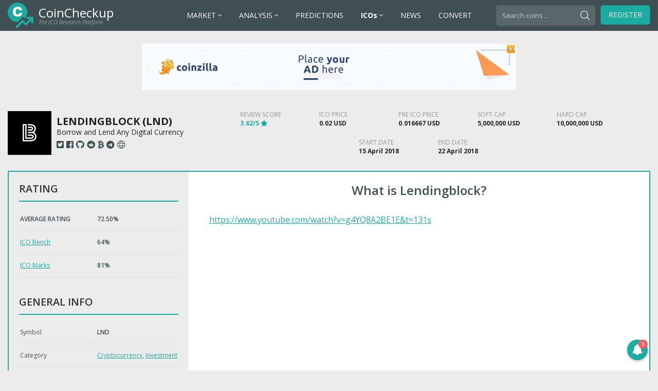

--- FILE ---
content_type: text/html; charset=UTF-8
request_url: https://ico.coincheckup.com/lendingblock/
body_size: 12643
content:
<!doctype html>
<html lang="en-US">
  <head>
  <meta charset="utf-8">
  <meta http-equiv="x-ua-compatible" content="ie=edge">
  <meta name="viewport" content="width=device-width, initial-scale=1">
  <meta name='robots' content='index, follow, max-image-preview:large, max-snippet:-1, max-video-preview:-1' />

	<!-- This site is optimized with the Yoast SEO plugin v20.11 - https://yoast.com/wordpress/plugins/seo/ -->
	<title>Lendingblock (LND) ICO Rating and Details - CoinCheckup</title>
	<meta name="description" content="Review of: Lendingblock - Borrow and Lend Any Digital Currency The average rating for the ICO is 3.625 and start date is 15 April 2018. The ICO trading price will be 1 LND = 0.02 USD." />
	<link rel="canonical" href="https://ico.coincheckup.com/lendingblock/" />
	<meta property="og:locale" content="en_US" />
	<meta property="og:type" content="article" />
	<meta property="og:title" content="Lendingblock - ICO Calendar &amp; List - CoinCheckup" />
	<meta property="og:description" content="Borrow and Lend Any Digital Currency" />
	<meta property="og:url" content="https://ico.coincheckup.com/lendingblock/" />
	<meta property="og:site_name" content="ICO Calendar &amp; List - CoinCheckup" />
	<meta property="article:published_time" content="2018-05-09T07:25:26+00:00" />
	<meta property="article:modified_time" content="2018-05-09T07:25:32+00:00" />
	<meta property="og:image" content="https://ico.coincheckup.com/wp-content/uploads/2018/05/lendingblock.jpg" />
	<meta property="og:image:width" content="85" />
	<meta property="og:image:height" content="85" />
	<meta property="og:image:type" content="image/jpeg" />
	<meta name="author" content="ICO Admin" />
	<meta name="twitter:card" content="summary_large_image" />
	<meta name="twitter:label1" content="Written by" />
	<meta name="twitter:data1" content="ICO Admin" />
	<meta name="twitter:label2" content="Est. reading time" />
	<meta name="twitter:data2" content="1 minute" />
	<!-- / Yoast SEO plugin. -->


<style id='wp-img-auto-sizes-contain-inline-css' type='text/css'>
img:is([sizes=auto i],[sizes^="auto," i]){contain-intrinsic-size:3000px 1500px}
/*# sourceURL=wp-img-auto-sizes-contain-inline-css */
</style>
<style id='wp-block-library-inline-css' type='text/css'>
:root{--wp-block-synced-color:#7a00df;--wp-block-synced-color--rgb:122,0,223;--wp-bound-block-color:var(--wp-block-synced-color);--wp-editor-canvas-background:#ddd;--wp-admin-theme-color:#007cba;--wp-admin-theme-color--rgb:0,124,186;--wp-admin-theme-color-darker-10:#006ba1;--wp-admin-theme-color-darker-10--rgb:0,107,160.5;--wp-admin-theme-color-darker-20:#005a87;--wp-admin-theme-color-darker-20--rgb:0,90,135;--wp-admin-border-width-focus:2px}@media (min-resolution:192dpi){:root{--wp-admin-border-width-focus:1.5px}}.wp-element-button{cursor:pointer}:root .has-very-light-gray-background-color{background-color:#eee}:root .has-very-dark-gray-background-color{background-color:#313131}:root .has-very-light-gray-color{color:#eee}:root .has-very-dark-gray-color{color:#313131}:root .has-vivid-green-cyan-to-vivid-cyan-blue-gradient-background{background:linear-gradient(135deg,#00d084,#0693e3)}:root .has-purple-crush-gradient-background{background:linear-gradient(135deg,#34e2e4,#4721fb 50%,#ab1dfe)}:root .has-hazy-dawn-gradient-background{background:linear-gradient(135deg,#faaca8,#dad0ec)}:root .has-subdued-olive-gradient-background{background:linear-gradient(135deg,#fafae1,#67a671)}:root .has-atomic-cream-gradient-background{background:linear-gradient(135deg,#fdd79a,#004a59)}:root .has-nightshade-gradient-background{background:linear-gradient(135deg,#330968,#31cdcf)}:root .has-midnight-gradient-background{background:linear-gradient(135deg,#020381,#2874fc)}:root{--wp--preset--font-size--normal:16px;--wp--preset--font-size--huge:42px}.has-regular-font-size{font-size:1em}.has-larger-font-size{font-size:2.625em}.has-normal-font-size{font-size:var(--wp--preset--font-size--normal)}.has-huge-font-size{font-size:var(--wp--preset--font-size--huge)}.has-text-align-center{text-align:center}.has-text-align-left{text-align:left}.has-text-align-right{text-align:right}.has-fit-text{white-space:nowrap!important}#end-resizable-editor-section{display:none}.aligncenter{clear:both}.items-justified-left{justify-content:flex-start}.items-justified-center{justify-content:center}.items-justified-right{justify-content:flex-end}.items-justified-space-between{justify-content:space-between}.screen-reader-text{border:0;clip-path:inset(50%);height:1px;margin:-1px;overflow:hidden;padding:0;position:absolute;width:1px;word-wrap:normal!important}.screen-reader-text:focus{background-color:#ddd;clip-path:none;color:#444;display:block;font-size:1em;height:auto;left:5px;line-height:normal;padding:15px 23px 14px;text-decoration:none;top:5px;width:auto;z-index:100000}html :where(.has-border-color){border-style:solid}html :where([style*=border-top-color]){border-top-style:solid}html :where([style*=border-right-color]){border-right-style:solid}html :where([style*=border-bottom-color]){border-bottom-style:solid}html :where([style*=border-left-color]){border-left-style:solid}html :where([style*=border-width]){border-style:solid}html :where([style*=border-top-width]){border-top-style:solid}html :where([style*=border-right-width]){border-right-style:solid}html :where([style*=border-bottom-width]){border-bottom-style:solid}html :where([style*=border-left-width]){border-left-style:solid}html :where(img[class*=wp-image-]){height:auto;max-width:100%}:where(figure){margin:0 0 1em}html :where(.is-position-sticky){--wp-admin--admin-bar--position-offset:var(--wp-admin--admin-bar--height,0px)}@media screen and (max-width:600px){html :where(.is-position-sticky){--wp-admin--admin-bar--position-offset:0px}}

/*# sourceURL=wp-block-library-inline-css */
</style><style id='global-styles-inline-css' type='text/css'>
:root{--wp--preset--aspect-ratio--square: 1;--wp--preset--aspect-ratio--4-3: 4/3;--wp--preset--aspect-ratio--3-4: 3/4;--wp--preset--aspect-ratio--3-2: 3/2;--wp--preset--aspect-ratio--2-3: 2/3;--wp--preset--aspect-ratio--16-9: 16/9;--wp--preset--aspect-ratio--9-16: 9/16;--wp--preset--color--black: #000000;--wp--preset--color--cyan-bluish-gray: #abb8c3;--wp--preset--color--white: #ffffff;--wp--preset--color--pale-pink: #f78da7;--wp--preset--color--vivid-red: #cf2e2e;--wp--preset--color--luminous-vivid-orange: #ff6900;--wp--preset--color--luminous-vivid-amber: #fcb900;--wp--preset--color--light-green-cyan: #7bdcb5;--wp--preset--color--vivid-green-cyan: #00d084;--wp--preset--color--pale-cyan-blue: #8ed1fc;--wp--preset--color--vivid-cyan-blue: #0693e3;--wp--preset--color--vivid-purple: #9b51e0;--wp--preset--gradient--vivid-cyan-blue-to-vivid-purple: linear-gradient(135deg,rgb(6,147,227) 0%,rgb(155,81,224) 100%);--wp--preset--gradient--light-green-cyan-to-vivid-green-cyan: linear-gradient(135deg,rgb(122,220,180) 0%,rgb(0,208,130) 100%);--wp--preset--gradient--luminous-vivid-amber-to-luminous-vivid-orange: linear-gradient(135deg,rgb(252,185,0) 0%,rgb(255,105,0) 100%);--wp--preset--gradient--luminous-vivid-orange-to-vivid-red: linear-gradient(135deg,rgb(255,105,0) 0%,rgb(207,46,46) 100%);--wp--preset--gradient--very-light-gray-to-cyan-bluish-gray: linear-gradient(135deg,rgb(238,238,238) 0%,rgb(169,184,195) 100%);--wp--preset--gradient--cool-to-warm-spectrum: linear-gradient(135deg,rgb(74,234,220) 0%,rgb(151,120,209) 20%,rgb(207,42,186) 40%,rgb(238,44,130) 60%,rgb(251,105,98) 80%,rgb(254,248,76) 100%);--wp--preset--gradient--blush-light-purple: linear-gradient(135deg,rgb(255,206,236) 0%,rgb(152,150,240) 100%);--wp--preset--gradient--blush-bordeaux: linear-gradient(135deg,rgb(254,205,165) 0%,rgb(254,45,45) 50%,rgb(107,0,62) 100%);--wp--preset--gradient--luminous-dusk: linear-gradient(135deg,rgb(255,203,112) 0%,rgb(199,81,192) 50%,rgb(65,88,208) 100%);--wp--preset--gradient--pale-ocean: linear-gradient(135deg,rgb(255,245,203) 0%,rgb(182,227,212) 50%,rgb(51,167,181) 100%);--wp--preset--gradient--electric-grass: linear-gradient(135deg,rgb(202,248,128) 0%,rgb(113,206,126) 100%);--wp--preset--gradient--midnight: linear-gradient(135deg,rgb(2,3,129) 0%,rgb(40,116,252) 100%);--wp--preset--font-size--small: 13px;--wp--preset--font-size--medium: 20px;--wp--preset--font-size--large: 36px;--wp--preset--font-size--x-large: 42px;--wp--preset--spacing--20: 0.44rem;--wp--preset--spacing--30: 0.67rem;--wp--preset--spacing--40: 1rem;--wp--preset--spacing--50: 1.5rem;--wp--preset--spacing--60: 2.25rem;--wp--preset--spacing--70: 3.38rem;--wp--preset--spacing--80: 5.06rem;--wp--preset--shadow--natural: 6px 6px 9px rgba(0, 0, 0, 0.2);--wp--preset--shadow--deep: 12px 12px 50px rgba(0, 0, 0, 0.4);--wp--preset--shadow--sharp: 6px 6px 0px rgba(0, 0, 0, 0.2);--wp--preset--shadow--outlined: 6px 6px 0px -3px rgb(255, 255, 255), 6px 6px rgb(0, 0, 0);--wp--preset--shadow--crisp: 6px 6px 0px rgb(0, 0, 0);}:where(.is-layout-flex){gap: 0.5em;}:where(.is-layout-grid){gap: 0.5em;}body .is-layout-flex{display: flex;}.is-layout-flex{flex-wrap: wrap;align-items: center;}.is-layout-flex > :is(*, div){margin: 0;}body .is-layout-grid{display: grid;}.is-layout-grid > :is(*, div){margin: 0;}:where(.wp-block-columns.is-layout-flex){gap: 2em;}:where(.wp-block-columns.is-layout-grid){gap: 2em;}:where(.wp-block-post-template.is-layout-flex){gap: 1.25em;}:where(.wp-block-post-template.is-layout-grid){gap: 1.25em;}.has-black-color{color: var(--wp--preset--color--black) !important;}.has-cyan-bluish-gray-color{color: var(--wp--preset--color--cyan-bluish-gray) !important;}.has-white-color{color: var(--wp--preset--color--white) !important;}.has-pale-pink-color{color: var(--wp--preset--color--pale-pink) !important;}.has-vivid-red-color{color: var(--wp--preset--color--vivid-red) !important;}.has-luminous-vivid-orange-color{color: var(--wp--preset--color--luminous-vivid-orange) !important;}.has-luminous-vivid-amber-color{color: var(--wp--preset--color--luminous-vivid-amber) !important;}.has-light-green-cyan-color{color: var(--wp--preset--color--light-green-cyan) !important;}.has-vivid-green-cyan-color{color: var(--wp--preset--color--vivid-green-cyan) !important;}.has-pale-cyan-blue-color{color: var(--wp--preset--color--pale-cyan-blue) !important;}.has-vivid-cyan-blue-color{color: var(--wp--preset--color--vivid-cyan-blue) !important;}.has-vivid-purple-color{color: var(--wp--preset--color--vivid-purple) !important;}.has-black-background-color{background-color: var(--wp--preset--color--black) !important;}.has-cyan-bluish-gray-background-color{background-color: var(--wp--preset--color--cyan-bluish-gray) !important;}.has-white-background-color{background-color: var(--wp--preset--color--white) !important;}.has-pale-pink-background-color{background-color: var(--wp--preset--color--pale-pink) !important;}.has-vivid-red-background-color{background-color: var(--wp--preset--color--vivid-red) !important;}.has-luminous-vivid-orange-background-color{background-color: var(--wp--preset--color--luminous-vivid-orange) !important;}.has-luminous-vivid-amber-background-color{background-color: var(--wp--preset--color--luminous-vivid-amber) !important;}.has-light-green-cyan-background-color{background-color: var(--wp--preset--color--light-green-cyan) !important;}.has-vivid-green-cyan-background-color{background-color: var(--wp--preset--color--vivid-green-cyan) !important;}.has-pale-cyan-blue-background-color{background-color: var(--wp--preset--color--pale-cyan-blue) !important;}.has-vivid-cyan-blue-background-color{background-color: var(--wp--preset--color--vivid-cyan-blue) !important;}.has-vivid-purple-background-color{background-color: var(--wp--preset--color--vivid-purple) !important;}.has-black-border-color{border-color: var(--wp--preset--color--black) !important;}.has-cyan-bluish-gray-border-color{border-color: var(--wp--preset--color--cyan-bluish-gray) !important;}.has-white-border-color{border-color: var(--wp--preset--color--white) !important;}.has-pale-pink-border-color{border-color: var(--wp--preset--color--pale-pink) !important;}.has-vivid-red-border-color{border-color: var(--wp--preset--color--vivid-red) !important;}.has-luminous-vivid-orange-border-color{border-color: var(--wp--preset--color--luminous-vivid-orange) !important;}.has-luminous-vivid-amber-border-color{border-color: var(--wp--preset--color--luminous-vivid-amber) !important;}.has-light-green-cyan-border-color{border-color: var(--wp--preset--color--light-green-cyan) !important;}.has-vivid-green-cyan-border-color{border-color: var(--wp--preset--color--vivid-green-cyan) !important;}.has-pale-cyan-blue-border-color{border-color: var(--wp--preset--color--pale-cyan-blue) !important;}.has-vivid-cyan-blue-border-color{border-color: var(--wp--preset--color--vivid-cyan-blue) !important;}.has-vivid-purple-border-color{border-color: var(--wp--preset--color--vivid-purple) !important;}.has-vivid-cyan-blue-to-vivid-purple-gradient-background{background: var(--wp--preset--gradient--vivid-cyan-blue-to-vivid-purple) !important;}.has-light-green-cyan-to-vivid-green-cyan-gradient-background{background: var(--wp--preset--gradient--light-green-cyan-to-vivid-green-cyan) !important;}.has-luminous-vivid-amber-to-luminous-vivid-orange-gradient-background{background: var(--wp--preset--gradient--luminous-vivid-amber-to-luminous-vivid-orange) !important;}.has-luminous-vivid-orange-to-vivid-red-gradient-background{background: var(--wp--preset--gradient--luminous-vivid-orange-to-vivid-red) !important;}.has-very-light-gray-to-cyan-bluish-gray-gradient-background{background: var(--wp--preset--gradient--very-light-gray-to-cyan-bluish-gray) !important;}.has-cool-to-warm-spectrum-gradient-background{background: var(--wp--preset--gradient--cool-to-warm-spectrum) !important;}.has-blush-light-purple-gradient-background{background: var(--wp--preset--gradient--blush-light-purple) !important;}.has-blush-bordeaux-gradient-background{background: var(--wp--preset--gradient--blush-bordeaux) !important;}.has-luminous-dusk-gradient-background{background: var(--wp--preset--gradient--luminous-dusk) !important;}.has-pale-ocean-gradient-background{background: var(--wp--preset--gradient--pale-ocean) !important;}.has-electric-grass-gradient-background{background: var(--wp--preset--gradient--electric-grass) !important;}.has-midnight-gradient-background{background: var(--wp--preset--gradient--midnight) !important;}.has-small-font-size{font-size: var(--wp--preset--font-size--small) !important;}.has-medium-font-size{font-size: var(--wp--preset--font-size--medium) !important;}.has-large-font-size{font-size: var(--wp--preset--font-size--large) !important;}.has-x-large-font-size{font-size: var(--wp--preset--font-size--x-large) !important;}
/*# sourceURL=global-styles-inline-css */
</style>

<style id='classic-theme-styles-inline-css' type='text/css'>
/*! This file is auto-generated */
.wp-block-button__link{color:#fff;background-color:#32373c;border-radius:9999px;box-shadow:none;text-decoration:none;padding:calc(.667em + 2px) calc(1.333em + 2px);font-size:1.125em}.wp-block-file__button{background:#32373c;color:#fff;text-decoration:none}
/*# sourceURL=/wp-includes/css/classic-themes.min.css */
</style>
<style id='akismet-widget-style-inline-css' type='text/css'>

			.a-stats {
				--akismet-color-mid-green: #357b49;
				--akismet-color-white: #fff;
				--akismet-color-light-grey: #f6f7f7;

				max-width: 350px;
				width: auto;
			}

			.a-stats * {
				all: unset;
				box-sizing: border-box;
			}

			.a-stats strong {
				font-weight: 600;
			}

			.a-stats a.a-stats__link,
			.a-stats a.a-stats__link:visited,
			.a-stats a.a-stats__link:active {
				background: var(--akismet-color-mid-green);
				border: none;
				box-shadow: none;
				border-radius: 8px;
				color: var(--akismet-color-white);
				cursor: pointer;
				display: block;
				font-family: -apple-system, BlinkMacSystemFont, 'Segoe UI', 'Roboto', 'Oxygen-Sans', 'Ubuntu', 'Cantarell', 'Helvetica Neue', sans-serif;
				font-weight: 500;
				padding: 12px;
				text-align: center;
				text-decoration: none;
				transition: all 0.2s ease;
			}

			/* Extra specificity to deal with TwentyTwentyOne focus style */
			.widget .a-stats a.a-stats__link:focus {
				background: var(--akismet-color-mid-green);
				color: var(--akismet-color-white);
				text-decoration: none;
			}

			.a-stats a.a-stats__link:hover {
				filter: brightness(110%);
				box-shadow: 0 4px 12px rgba(0, 0, 0, 0.06), 0 0 2px rgba(0, 0, 0, 0.16);
			}

			.a-stats .count {
				color: var(--akismet-color-white);
				display: block;
				font-size: 1.5em;
				line-height: 1.4;
				padding: 0 13px;
				white-space: nowrap;
			}
		
/*# sourceURL=akismet-widget-style-inline-css */
</style>
<link rel="stylesheet" href="/wp-content/themes/ico-coincheckup/dist/styles/main-e1ebc1b162.css?ver=1542962102">
<link rel="stylesheet" href="/wp-content/themes/ico-coincheckup/custom-styles.css?ver=1528198466">
<script type="text/javascript" src="/wp-includes/js/jquery/jquery.min.js?ver=3.7.1" id="jquery-core-js"></script>
<script type="text/javascript" src="/wp-includes/js/jquery/jquery-migrate.min.js?ver=3.4.1" id="jquery-migrate-js"></script>


<!-- This site is optimized with the Schema plugin v1.7.9.6 - https://schema.press -->
<script type="application/ld+json">{"@context":"https:\/\/schema.org\/","@type":"TechArticle","mainEntityOfPage":{"@type":"WebPage","@id":"https:\/\/ico.coincheckup.com\/lendingblock\/"},"url":"https:\/\/ico.coincheckup.com\/lendingblock\/","headline":"Lendingblock","datePublished":"2018-05-09T07:25:26+00:00","dateModified":"2018-05-09T07:25:32+00:00","publisher":{"@type":"Organization","@id":"https:\/\/ico.coincheckup.com\/#organization","name":"CoinCheckup","logo":{"@type":"ImageObject","url":"https:\/\/ico.coincheckup.com\/wp-content\/uploads\/2018\/06\/coincheckup-logo-icon-600.png","width":600,"height":60}},"image":{"@type":"ImageObject","url":"\/wp-content\/uploads\/2018\/05\/lendingblock.jpg","width":696,"height":85},"description":"Borrow and Lend Any Digital Currency","author":{"@type":"Person","name":"ICO Admin","url":"https:\/\/ico.coincheckup.com\/author\/ico-admin\/","image":{"@type":"ImageObject","url":"https:\/\/secure.gravatar.com\/avatar\/8c6be3202c50c6415a8fae03aceeadf3bdcc69faec84c6ec1c98da05899ffb6b?s=96&d=mm&r=g","height":96,"width":96}},"review":{"@type":"Review","author":{"@type":"Person","name":"ICO Admin"},"name":"Lendingblock","reviewRating":{"@type":"Rating","bestRating":"5","ratingValue":"3.625"}}}</script>

<link rel="icon" href="/wp-content/uploads/2021/02/cropped-cropped-coincheckup-icon-32x32.png" sizes="32x32" />
<link rel="icon" href="/wp-content/uploads/2021/02/cropped-cropped-coincheckup-icon-192x192.png" sizes="192x192" />
<link rel="apple-touch-icon" href="/wp-content/uploads/2021/02/cropped-cropped-coincheckup-icon-180x180.png" />
<meta name="msapplication-TileImage" content="/wp-content/uploads/2021/02/cropped-cropped-coincheckup-icon-270x270.png" />
		<style type="text/css" id="wp-custom-css">
			@media only screen and (max-width: 1060px) and (min-width: 992px) {
	#header #navigation .menu > li > a {
		font-size: 12px !important;
    padding: 10px 5px;
	}
}		</style>
		  <link rel="apple-touch-icon" sizes="57x57" href="/apple-icon-57x57.png">
<link rel="apple-touch-icon" sizes="60x60" href="/apple-icon-60x60.png">
<link rel="apple-touch-icon" sizes="72x72" href="/apple-icon-72x72.png">
<link rel="apple-touch-icon" sizes="76x76" href="/apple-icon-76x76.png">
<link rel="apple-touch-icon" sizes="114x114" href="/apple-icon-114x114.png">
<link rel="apple-touch-icon" sizes="120x120" href="/apple-icon-120x120.png">
<link rel="apple-touch-icon" sizes="144x144" href="/apple-icon-144x144.png">
<link rel="apple-touch-icon" sizes="152x152" href="/apple-icon-152x152.png">
<link rel="apple-touch-icon" sizes="180x180" href="/apple-icon-180x180.png">
<link rel="icon" type="image/png" sizes="192x192"  href="/android-icon-192x192.png">
<link rel="icon" type="image/png" sizes="32x32" href="/favicon-32x32.png">
<link rel="icon" type="image/png" sizes="96x96" href="/favicon-96x96.png">
<link rel="icon" type="image/png" sizes="16x16" href="/favicon-16x16.png">
<link rel="manifest" href="/manifest.json">
<meta name="msapplication-TileColor" content="#ffffff">
<meta name="msapplication-TileImage" content="/ms-icon-144x144.png">
<meta name="theme-color" content="#ffffff">
<meta http-equiv="refresh" content="960">
</head>
  <body class="wp-singular post-template-default single single-post postid-5206 single-format-standard wp-theme-ico-coincheckup lendingblock">
    <div id="page">
      <!--[if IE]>
        <div class="alert alert-warning">
          You are using an <strong>outdated</strong> browser. Please <a href="http://browsehappy.com/">upgrade your browser</a> to improve your experience.        </div>
      <![endif]-->
      <div id="header">
  <div class="header-container">
    <div id="logo">
      <a href="https://ico.coincheckup.com">
                <span class="logo-title">CoinCheckup</span>
                        <span class="logo-subtitle">The ICO Research Platform</span>
              </a>
    </div>
    
    <button type="button" class="navbar-toggle collapsed" data-toggle="collapse" data-target="#navigation" aria-expanded="false">
      <span class="icon-bar"></span>
      <span class="icon-bar"></span>
      <span class="icon-bar"></span>
      <span class="sr-only">Toggle navigation</span>
    </button>
    
        
    <div id="navigation" class="collapse navbar-collapse">
            <ul class="menu">
                <li class="has-dropdown menu-market">
          <a href="https://coincheckup.com/" target="_blank">
            MARKET            
                        <span class="submenu-arrow fal fa-angle-down"></span>
                      </a>
          
                    <div class="submenu" data-sections="2">
                        <div class="submenu-section">
                            <div class="section-title">
                <i class="submenu-toggle fal fa-plus"></i> Overviews              </div>
                            
                            <ul class="section-links" data-columns="1">
                                  <li class="menu-crypto-prices">
                    <a href="https://coincheckup.com/" target="_blank">
                      <span class="link-title">Crypto Prices</span>
                                            <span class="link-description">Live cryptocurrency prices, market cap, volume, supply, and more.</span>
                                          </a>
                  </li>
                                                    <li class="menu-market-overview">
                    <a href="https://coincheckup.com/global" target="_blank">
                      <span class="link-title">Market Overview</span>
                                            <span class="link-description">Total crypto market cap, volume charts, and market overview.</span>
                                          </a>
                  </li>
                                                    <li class="menu-top-gainers">
                    <a href="https://coincheckup.com/top-gainers" target="_blank">
                      <span class="link-title">Top Gainers</span>
                                            <span class="link-description">Best performing cryptocurrencies over the last 24 hours.</span>
                                          </a>
                  </li>
                                                    <li class="menu-top-losers">
                    <a href="https://coincheckup.com/top-losers" target="_blank">
                      <span class="link-title">Top Losers</span>
                                            <span class="link-description">Worst performing cryptocurrencies over the last 24 hours.</span>
                                          </a>
                  </li>
                                                    <li class="menu-new-cryptocurrency">
                    <a href="https://coincheckup.com/new" target="_blank">
                      <span class="link-title">New Cryptocurrency</span>
                                            <span class="link-description">Newest crypto coins and tokens added to CoinCheckup.</span>
                                          </a>
                  </li>
                                                    <li class="menu-popular-cryptocurrencies">
                    <a href="https://coincheckup.com/popular" target="_blank">
                      <span class="link-title">Popular Cryptocurrencies</span>
                                            <span class="link-description">Trending crypto tokens and coins on CoinCheckup.</span>
                                          </a>
                  </li>
                                                </ul>
                          </div>
                        <div class="submenu-section">
                            <div class="section-title">
                <i class="submenu-toggle fal fa-plus"></i> Categories              </div>
                            
                            <ul class="section-links" data-columns="2">
                                  <li class="menu-defi-coins">
                    <a href="https://coincheckup.com/?category=defi" target="_blank">
                      <span class="link-title">DeFi Coins</span>
                                          </a>
                  </li>
                                                    <li class="menu-stablecoins">
                    <a href="https://coincheckup.com/?category=stablecoins" target="_blank">
                      <span class="link-title">Stablecoins</span>
                                          </a>
                  </li>
                                                    <li class="menu-exchange-tokens">
                    <a href="https://coincheckup.com/?category=exchange-tokens" target="_blank">
                      <span class="link-title">Exchange Tokens</span>
                                          </a>
                  </li>
                                                    <li class="menu-privacy-coins">
                    <a href="https://coincheckup.com/?category=privacy-coins" target="_blank">
                      <span class="link-title">Privacy Coins</span>
                                          </a>
                  </li>
                                                    <li class="menu-proof-of-work">
                    <a href="https://coincheckup.com/?category=proof-of-work" target="_blank">
                      <span class="link-title">Proof-of-Work</span>
                                          </a>
                  </li>
                                                    <li class="menu-proof-of-stake">
                    <a href="https://coincheckup.com/?category=proof-of-stake" target="_blank">
                      <span class="link-title">Proof-of-Stake</span>
                                          </a>
                  </li>
                                                    <li class="menu-tokenized-stocks">
                    <a href="https://coincheckup.com/?category=tokenized-stocks" target="_blank">
                      <span class="link-title">Tokenized Stocks</span>
                                          </a>
                  </li>
                                                    <li class="menu-yield-farming">
                    <a href="https://coincheckup.com/?category=yield-farming" target="_blank">
                      <span class="link-title">Yield Farming</span>
                                          </a>
                  </li>
                                                    <li class="menu-binance-smart-chain">
                    <a href="https://coincheckup.com/?category=binance-smart-chain" target="_blank">
                      <span class="link-title">Binance Smart Chain</span>
                                          </a>
                  </li>
                                                </ul>
                          </div>
                      </div>
                  </li>
                <li class="has-dropdown menu-analysis">
          <a href="https://coincheckup.com/" target="_blank">
            ANALYSIS            
                        <span class="submenu-arrow fal fa-angle-down"></span>
                      </a>
          
                    <div class="submenu" data-sections="2">
                        <div class="submenu-section">
                            <div class="section-title">
                <i class="submenu-toggle fal fa-plus"></i> Methods              </div>
                            
                            <ul class="section-links" data-columns="1">
                                  <li class="menu-fundamental-analysis">
                    <a href="https://coincheckup.com/analysis" target="_blank">
                      <span class="link-title">Fundamental Analysis</span>
                                            <span class="link-description">Fundamental analysis based on our Algorithmic scores.</span>
                                          </a>
                  </li>
                                                    <li class="menu-investment-analysis">
                    <a href="https://coincheckup.com/investment" target="_blank">
                      <span class="link-title">Investment Analysis</span>
                                            <span class="link-description">Hhistorical performance and stats for all cryptocurrencies.</span>
                                          </a>
                  </li>
                                                    <li class="menu-github-analysis">
                    <a href="https://coincheckup.com/analysis/github" target="_blank">
                      <span class="link-title">GitHub Analysis</span>
                                            <span class="link-description">Development activity for over 950 open source cryptocurrencies.</span>
                                          </a>
                  </li>
                                                </ul>
                          </div>
                        <div class="submenu-section">
                            <div class="section-title">
                <i class="submenu-toggle fal fa-plus"></i> Tools &amp; Guides              </div>
                            
                            <ul class="section-links" data-columns="1">
                                  <li class="menu-howto-guides">
                    <a href="https://howto.coincheckup.com/" target="_blank">
                      <span class="link-title">HowTo Guides</span>
                                            <span class="link-description">How to buy / sell / send Crypto guides.</span>
                                          </a>
                  </li>
                                                    <li class="menu-crypto-questions">
                    <a href="https://questions.coincheckup.com/" target="_blank">
                      <span class="link-title">Crypto Questions</span>
                                            <span class="link-description">Answering most of your crypto questions.</span>
                                          </a>
                  </li>
                                                </ul>
                          </div>
                      </div>
                  </li>
                <li class=" menu-predictions">
          <a href="https://coincheckup.com/predictions" target="_blank">
            PREDICTIONS            
                      </a>
          
                  </li>
                <li class="has-dropdown menu-icos">
          <a href="https://ico.coincheckup.com/" >
            <strong>ICOs</strong>            
                        <span class="submenu-arrow fal fa-angle-down"></span>
                      </a>
          
                    <div class="submenu" data-sections="2">
                        <div class="submenu-section">
                            <div class="section-title">
                <i class="submenu-toggle fal fa-plus"></i> Overviews              </div>
                            
                            <ul class="section-links" data-columns="1">
                                  <li class="menu-current-icos">
                    <a href="https://ico.coincheckup.com/" >
                      <span class="link-title">Current ICOs</span>
                                          </a>
                  </li>
                                                    <li class="menu-upcoming-icos">
                    <a href="https://ico.coincheckup.com/upcoming-icos/" >
                      <span class="link-title">Upcoming ICOs</span>
                                          </a>
                  </li>
                                                    <li class="menu-archived-icos">
                    <a href="https://ico.coincheckup.com/archived-icos/" >
                      <span class="link-title">Archived ICOs</span>
                                          </a>
                  </li>
                                                    <li class="menu-current-pre-icos">
                    <a href="https://ico.coincheckup.com/current-pre-icos/" >
                      <span class="link-title">Current Pre ICOs</span>
                                          </a>
                  </li>
                                                    <li class="menu-upcoming-pre-icos">
                    <a href="https://ico.coincheckup.com/upcoming-pre-icos/" >
                      <span class="link-title">Upcoming Pre ICOs</span>
                                          </a>
                  </li>
                                                    <li class="menu-publish-ico">
                    <a href="https://ico.coincheckup.com/publish-ico/" >
                      <span class="link-title">Publish ICO</span>
                                          </a>
                  </li>
                                                    <li class="menu-advertise-ico">
                    <a href="https://coincheckup.com/blog/advertising" >
                      <span class="link-title">Advertise ICO</span>
                                          </a>
                  </li>
                                                    <li class="menu-ico-widgets">
                    <a href="https://ico.coincheckup.com/widgets" >
                      <span class="link-title">ICO Widgets</span>
                                          </a>
                  </li>
                                                </ul>
                          </div>
                        <div class="submenu-section">
                            <div class="section-title">
                <i class="submenu-toggle fal fa-plus"></i> Categories              </div>
                            
                            <ul class="section-links" data-columns="3">
                	<li class="cat-item cat-item-847"><a href="/ico-category/adult/">Adult</a>
</li>
	<li class="cat-item cat-item-835"><a href="/ico-category/advertising/">Advertising</a>
</li>
	<li class="cat-item cat-item-1107"><a href="/ico-category/aerospace/">Aerospace</a>
</li>
	<li class="cat-item cat-item-905"><a href="/ico-category/agriculture/">Agriculture</a>
</li>
	<li class="cat-item cat-item-823"><a href="/ico-category/amm/">AMM</a>
</li>
	<li class="cat-item cat-item-846"><a href="/ico-category/app/">App</a>
</li>
	<li class="cat-item cat-item-323"><a href="/ico-category/art/">Art</a>
</li>
	<li class="cat-item cat-item-286"><a href="/ico-category/artificial-intelligence/">Artificial Intelligence</a>
</li>
	<li class="cat-item cat-item-1217"><a href="/ico-category/automotive/">Automotive</a>
</li>
	<li class="cat-item cat-item-1055"><a href="/ico-category/aviation/">Aviation</a>
</li>
	<li class="cat-item cat-item-830"><a href="/ico-category/baas/">BaaS</a>
</li>
	<li class="cat-item cat-item-285"><a href="/ico-category/banking/">Banking</a>
</li>
	<li class="cat-item cat-item-831"><a href="/ico-category/betting/">Betting</a>
</li>
	<li class="cat-item cat-item-292"><a href="/ico-category/big-data/">Big Data</a>
</li>
	<li class="cat-item cat-item-628"><a href="/ico-category/blockchain/">Blockchain</a>
</li>
	<li class="cat-item cat-item-1045"><a href="/ico-category/bot/">Bot</a>
</li>
	<li class="cat-item cat-item-1103"><a href="/ico-category/browser/">Browser</a>
</li>
	<li class="cat-item cat-item-282"><a href="/ico-category/business-services/">Business services</a>
</li>
	<li class="cat-item cat-item-953"><a href="/ico-category/cannabis/">Cannabis</a>
</li>
	<li class="cat-item cat-item-1053"><a href="/ico-category/carbon-credit/">Carbon Credit</a>
</li>
	<li class="cat-item cat-item-1134"><a href="/ico-category/card/">Card</a>
</li>
	<li class="cat-item cat-item-773"><a href="/ico-category/cashback-mobile-payment/">Cashback &amp; Mobile Payment</a>
</li>
	<li class="cat-item cat-item-325"><a href="/ico-category/casino-gambling/">Casino &amp; Gambling</a>
</li>
	<li class="cat-item cat-item-330"><a href="/ico-category/charity/">Charity</a>
</li>
	<li class="cat-item cat-item-827"><a href="/ico-category/cloud/">Cloud</a>
</li>
	<li class="cat-item cat-item-834"><a href="/ico-category/commerce/">Commerce</a>
</li>
	<li class="cat-item cat-item-300"><a href="/ico-category/communication/">Communication</a>
</li>
	<li class="cat-item cat-item-853"><a href="/ico-category/community/">Community</a>
</li>
	<li class="cat-item cat-item-832"><a href="/ico-category/content/">Content</a>
</li>
	<li class="cat-item cat-item-279"><a href="/ico-category/cryptocurrency/">Cryptocurrency</a>
</li>
	<li class="cat-item cat-item-495"><a href="/ico-category/cryptocurrency-smart-contract/">Cryptocurrency Smart Contract</a>
</li>
	<li class="cat-item cat-item-644"><a href="/ico-category/cybersecurity/">Cybersecurity</a>
</li>
	<li class="cat-item cat-item-848"><a href="/ico-category/dao/">DAO</a>
</li>
	<li class="cat-item cat-item-810"><a href="/ico-category/dapp/">dApp</a>
</li>
	<li class="cat-item cat-item-1222"><a href="/ico-category/data-network/">Data Network</a>
</li>
	<li class="cat-item cat-item-1136"><a href="/ico-category/data-storage/">Data Storage</a>
</li>
	<li class="cat-item cat-item-782"><a href="/ico-category/defi/">Defi</a>
</li>
	<li class="cat-item cat-item-856"><a href="/ico-category/deflationary-token/">Deflationary token</a>
</li>
	<li class="cat-item cat-item-1224"><a href="/ico-category/depin/">DePIN</a>
</li>
	<li class="cat-item cat-item-1223"><a href="/ico-category/desci/">DeSci</a>
</li>
	<li class="cat-item cat-item-824"><a href="/ico-category/dex/">DEX</a>
</li>
	<li class="cat-item cat-item-1156"><a href="/ico-category/dns/">DNS</a>
</li>
	<li class="cat-item cat-item-660"><a href="/ico-category/e-commerce/">E-commerce</a>
</li>
	<li class="cat-item cat-item-1121"><a href="/ico-category/economy/">Economy</a>
</li>
	<li class="cat-item cat-item-301"><a href="/ico-category/education/">Education</a>
</li>
	<li class="cat-item cat-item-299"><a href="/ico-category/electronics/">Electronics</a>
</li>
	<li class="cat-item cat-item-311"><a href="/ico-category/energy/">Energy</a>
</li>
	<li class="cat-item cat-item-324"><a href="/ico-category/entertainment/">Entertainment</a>
</li>
	<li class="cat-item cat-item-844"><a href="/ico-category/environment/">Environment</a>
</li>
	<li class="cat-item cat-item-854"><a href="/ico-category/etf/">ETF</a>
</li>
	<li class="cat-item cat-item-873"><a href="/ico-category/evm/">EVM</a>
</li>
	<li class="cat-item cat-item-805"><a href="/ico-category/exchange/">Exchange</a>
</li>
	<li class="cat-item cat-item-780"><a href="/ico-category/exchange-launchpad/">EXCHANGE &amp; LAUNCHPAD</a>
</li>
	<li class="cat-item cat-item-863"><a href="/ico-category/fan-token/">Fan token</a>
</li>
	<li class="cat-item cat-item-1041"><a href="/ico-category/fashion/">Fashion</a>
</li>
	<li class="cat-item cat-item-627"><a href="/ico-category/finance/">Finance</a>
</li>
	<li class="cat-item cat-item-1109"><a href="/ico-category/fitness/">Fitness</a>
</li>
	<li class="cat-item cat-item-1049"><a href="/ico-category/food/">Food</a>
</li>
	<li class="cat-item cat-item-845"><a href="/ico-category/freelancing/">Freelancing</a>
</li>
	<li class="cat-item cat-item-817"><a href="/ico-category/gaming/">Gaming</a>
</li>
	<li class="cat-item cat-item-302"><a href="/ico-category/health/">Health</a>
</li>
	<li class="cat-item cat-item-1128"><a href="/ico-category/hospitality/">Hospitality</a>
</li>
	<li class="cat-item cat-item-278"><a href="/ico-category/infrastructure/">Infrastructure</a>
</li>
	<li class="cat-item cat-item-913"><a href="/ico-category/insurance/">Insurance</a>
</li>
	<li class="cat-item cat-item-308"><a href="/ico-category/internet/">Internet</a>
</li>
	<li class="cat-item cat-item-287"><a href="/ico-category/investment/">Investment</a>
</li>
	<li class="cat-item cat-item-865"><a href="/ico-category/it/">IT</a>
</li>
	<li class="cat-item cat-item-813"><a href="/ico-category/launchpad/">Launchpad</a>
</li>
	<li class="cat-item cat-item-1077"><a href="/ico-category/layer-1/">Layer-1</a>
</li>
	<li class="cat-item cat-item-1124"><a href="/ico-category/layer-2/">Layer-2</a>
</li>
	<li class="cat-item cat-item-309"><a href="/ico-category/legal/">Legal</a>
</li>
	<li class="cat-item cat-item-1065"><a href="/ico-category/listen-to-earn/">Listen to Earn</a>
</li>
	<li class="cat-item cat-item-933"><a href="/ico-category/logistics/">Logistics</a>
</li>
	<li class="cat-item cat-item-1083"><a href="/ico-category/lottery/">Lottery</a>
</li>
	<li class="cat-item cat-item-1101"><a href="/ico-category/loyalty-token/">Loyalty token</a>
</li>
	<li class="cat-item cat-item-295"><a href="/ico-category/manufacturing/">Manufacturing</a>
</li>
	<li class="cat-item cat-item-837"><a href="/ico-category/marketing/">Marketing</a>
</li>
	<li class="cat-item cat-item-283"><a href="/ico-category/media/">Media</a>
</li>
	<li class="cat-item cat-item-491"><a href="/ico-category/media-cryptocurrency/">Media Cryptocurrency</a>
</li>
	<li class="cat-item cat-item-826"><a href="/ico-category/meme/">Meme</a>
</li>
	<li class="cat-item cat-item-925"><a href="/ico-category/metaverse/">Metaverse</a>
</li>
	<li class="cat-item cat-item-814"><a href="/ico-category/mining/">Mining</a>
</li>
	<li class="cat-item cat-item-1227"><a href="/ico-category/mobile/">Mobile</a>
</li>
	<li class="cat-item cat-item-1032"><a href="/ico-category/move-to-earn/">Move to Earn</a>
</li>
	<li class="cat-item cat-item-1057"><a href="/ico-category/navigation/">Navigation</a>
</li>
	<li class="cat-item cat-item-804"><a href="/ico-category/nft/">NFT</a>
</li>
	<li class="cat-item cat-item-1097"><a href="/ico-category/operating-system/">Operating System</a>
</li>
	<li class="cat-item cat-item-307"><a href="/ico-category/other/">Other</a>
</li>
	<li class="cat-item cat-item-629"><a href="/ico-category/p2p-network/">P2P Network</a>
</li>
	<li class="cat-item cat-item-859"><a href="/ico-category/parachain/">Parachain</a>
</li>
	<li class="cat-item cat-item-776"><a href="/ico-category/payment-token-2/">Payment Token</a>
</li>
	<li class="cat-item cat-item-775"><a href="/ico-category/philanthropy/">Philanthropy</a>
</li>
	<li class="cat-item cat-item-277"><a href="/ico-category/platform/">Platform</a>
</li>
	<li class="cat-item cat-item-467"><a href="/ico-category/platform-retail/">Platform Retail</a>
</li>
	<li class="cat-item cat-item-1034"><a href="/ico-category/play-to-earn/">Play to Earn</a>
</li>
	<li class="cat-item cat-item-812"><a href="/ico-category/privacy/">Privacy</a>
</li>
	<li class="cat-item cat-item-1164"><a href="/ico-category/protocol/">Protocol</a>
</li>
	<li class="cat-item cat-item-316"><a href="/ico-category/real-estate/">Real estate</a>
</li>
	<li class="cat-item cat-item-1232"><a href="/ico-category/real-world-assets/">Real World Assets</a>
</li>
	<li class="cat-item cat-item-1091"><a href="/ico-category/reflection-token/">Reflection token</a>
</li>
	<li class="cat-item cat-item-342"><a href="/ico-category/retail/">Retail</a>
</li>
	<li class="cat-item cat-item-825"><a href="/ico-category/rewards-token/">Rewards token</a>
</li>
	<li class="cat-item cat-item-1117"><a href="/ico-category/scouting/">Scouting</a>
</li>
	<li class="cat-item cat-item-839"><a href="/ico-category/search-engine/">Search engine</a>
</li>
	<li class="cat-item cat-item-818"><a href="/ico-category/security-token/">Security token</a>
</li>
	<li class="cat-item cat-item-288"><a href="/ico-category/smart-contract/">Smart Contract</a>
</li>
	<li class="cat-item cat-item-828"><a href="/ico-category/social-media/">Social media</a>
</li>
	<li class="cat-item cat-item-1226"><a href="/ico-category/socialfi/">SocialFi</a>
</li>
	<li class="cat-item cat-item-273"><a href="/ico-category/software/">Software</a>
</li>
	<li class="cat-item cat-item-298"><a href="/ico-category/sports/">Sports</a>
</li>
	<li class="cat-item cat-item-784"><a href="/ico-category/stablecoin/">Stablecoin</a>
</li>
	<li class="cat-item cat-item-791"><a href="/ico-category/staking/">Staking</a>
</li>
	<li class="cat-item cat-item-587"><a href="/ico-category/technology/">Technology</a>
</li>
	<li class="cat-item cat-item-1099"><a href="/ico-category/telecom/">Telecom</a>
</li>
	<li class="cat-item cat-item-808"><a href="/ico-category/tokenized-asset/">Tokenized Asset</a>
</li>
	<li class="cat-item cat-item-320"><a href="/ico-category/tourism/">Tourism</a>
</li>
	<li class="cat-item cat-item-532"><a href="/ico-category/trading/">Trading</a>
</li>
	<li class="cat-item cat-item-1085"><a href="/ico-category/transportation/">Transportation</a>
</li>
	<li class="cat-item cat-item-740"><a href="/ico-category/travel/">Travel</a>
</li>
	<li class="cat-item cat-item-829"><a href="/ico-category/utility-token/">Utility token</a>
</li>
	<li class="cat-item cat-item-1157"><a href="/ico-category/vacation-rentals/">Vacation Rentals</a>
</li>
	<li class="cat-item cat-item-297"><a href="/ico-category/virtual-reality/">Virtual Reality</a>
</li>
	<li class="cat-item cat-item-1176"><a href="/ico-category/vpn/">VPN</a>
</li>
	<li class="cat-item cat-item-811"><a href="/ico-category/wallet/">Wallet</a>
</li>
	<li class="cat-item cat-item-1059"><a href="/ico-category/web3/">Web3</a>
</li>
	<li class="cat-item cat-item-783"><a href="/ico-category/yield-farming/">Yield farming</a>
</li>
                              </ul>
                          </div>
                      </div>
                  </li>
                <li class=" menu-news">
          <a href="https://coincheckup.com/blog/" target="_blank">
            NEWS            
                      </a>
          
                  </li>
                <li class=" menu-convert">
          <a href="https://coincheckup.com/convert/bitcoin/usd" target="_blank">
            CONVERT            
                      </a>
          
                  </li>
              </ul>
            
      <div class="mobile-search">
            <form role="search" method="get" class="search-form" action="https://ico.coincheckup.com/">
  <label>
    <span class="screen-reader-text">Search for:</span>
    <input type="search" class="search-field" placeholder="Search coins &hellip;" value="" name="s">
  </label>
  <button type="submit" class="search-submit">
    <i class="fal fa-search"></i>
  </button>
</form>
        <div class="top-right-links">
            <a href="https://coincheckup.com/sign-up" target="_blank" class="button">
        Register      </a>
          </div>
              </div>
    </div>
    
    <div id="header-right" class="hidden-xs hidden-sm">
          <form role="search" method="get" class="search-form" action="https://ico.coincheckup.com/">
  <label>
    <span class="screen-reader-text">Search for:</span>
    <input type="search" class="search-field" placeholder="Search coins &hellip;" value="" name="s">
  </label>
  <button type="submit" class="search-submit">
    <i class="fal fa-search"></i>
  </button>
</form>
        <div class="top-right-links">
            <a href="https://coincheckup.com/sign-up" target="_blank" class="button">
        Register      </a>
          </div>
            </div>
  </div>
</div><!-- #header -->

<div id="header-ads">
  <div class="container-fluid">
    <div class="ads-wrap">
      <!-- Coinzilla Banner 728x90 -->
<script async src="https://coinzillatag.com/lib/display.js"></script>
<div class="coinzilla" data-zone="C-218325a33bb64969ed"></div>
<script>
    window.coinzilla_display = window.coinzilla_display || [];
    var c_display_preferences = {};
    c_display_preferences.zone = "218325a33bb64969ed";
    c_display_preferences.width = "728";
    c_display_preferences.height = "90";
    coinzilla_display.push(c_display_preferences);
</script>    </div>
  </div>
</div>      
      <div class="container-fluid">
  <div class="ico-details-header">
    <div class="ico-logo-wrap">
            <div class="ico-logo">
        <img width="85" height="85" src="/wp-content/uploads/2018/05/lendingblock.jpg" class="img-responsive wp-post-image" alt="" decoding="async">      </div>
            <div class="ico-logo-text">
        <h1>Lendingblock (LND)</h1>
        
        <p>Borrow and Lend Any Digital Currency</p>
        
                <div class="ico-social-links">
          <a href="https://twitter.com/lendingblock" target="_blank" rel="nofollow"><i class="fab fa-twitter-square"></i></a><a href="https://facebook.com/lendingblock/" target="_blank" rel="nofollow"><i class="fab fa-facebook"></i></a><a href="https://github.com/lendingblock" target="_blank" rel="nofollow"><i class="fab fa-github"></i></a><a href="https://www.reddit.com/r/Lendingblock/" target="_blank" rel="nofollow"><i class="fab fa-reddit"></i></a><a href="https://bitcointalk.org/index.php?action=profile;u=1404242" target="_blank" rel="nofollow"><i class="fab fa-btc"></i></a><a href="https://t.me/lendingblock" target="_blank" rel="nofollow"><i class="fab fa-telegram"></i></a><a href="https://lendingblock.com/" target="_blank" rel="nofollow"><i class="fal fa-globe"></i></a>        </div>
              </div>
    </div>
    
    <div class="ico-main-details">
      <div class="details-box">
        <div class="box-label">Review Score</div>
                <div class="box-value text-primary">
          3.62/5 <i class="fa fa-star"></i>
        </div>
              </div>
      
      <div class="details-box">
        <div class="box-label">ICO Price</div>
                <div class="box-value">
        0.02 USD        </div>
              </div>
      
      <div class="details-box">
        <div class="box-label">Pre ICO Price</div>
                <div class="box-value">
          0.016667 USD        </div>
              </div>
      
      <div class="details-box">
        <div class="box-label">Soft Cap</div>
                <div class="box-value">5,000,000 USD</div>
              </div>
      
      <div class="details-box">
        <div class="box-label">Hard Cap</div>
                <div class="box-value">10,000,000 USD</div>
              </div>
      
            
            
      <div class="details-box">
        <div class="box-label">Start Date</div>
                <div class="box-value">15 April 2018</div>
              </div>
      
      <div class="details-box">
        <div class="box-label">End Date</div>
                <div class="box-value">22 April 2018</div>
              </div>
    </div>
  </div>
  
  <div class="ico-details-box">
    <div class="ico-main-column">
      <div class="ico-main-text">
        <div class="ico-main-title">
                    
          <h2 class="text-center">What is Lendingblock?</h2>
        </div>
        
                <div class="ico-video">
          <div class="video-wrapper">
            <div class="embed-responsive embed-responsive-16by9">
              <a href="https://www.youtube.com/watch?v=g4YQ8A2BE1E&#038;t=131s">https://www.youtube.com/watch?v=g4YQ8A2BE1E&amp;t=131s</a>            </div>
          </div>
        </div>
                
        <p>Lendingblock is an open exchange for borrowing and lending cryptocurrencies and digital assets. It allows borrowers and lenders to enter into fully collateralised crypto vs crypto lending agreements. Lenders can earn incremental interest income on their long term investment in digital assets, while borrowers can use their digital assets as collateral to enable borrowing to support shorter term trading, hedging and working capital needs. Lendingblock is creating a parallel financial service for the crypto economy to securities lending in traditional capital markets, a market that has $2trn of assets on loan and generated $4bn of revenue in 2017. This white paper will be released and extended incrementally in advance of the announcement of the token sale on 9 March, 2018.</p>
<p>Lendingblock is a protocol and platform designed to enable and encourage borrowing and lending within the crypto financial system, bringing the economic benefits of lending (increased spending and growth, connecting capital supply and demand) to the distributed blockchain economy, but minimising the need for inefficient intermediaries that are unnecessary in the cryptographic asset environment.</p>
        
                <div class="ico-links">
                    <a href="https://lendingblock.com/" class="button" target="_blank" rel="nofollow">Open Website</a>
                              <a href="https://whitepaper.lendingblock.com/#abstract" class="button" target="_blank" rel="nofollow">Open Whitepaper</a>
                  </div>
              </div>
    </div>
    
    <div class="ico-sidebar">
      <table class="sidebar-table" width="100%">
        <thead>
          <tr>
            <th colspan="2">
              <h3 class="sidebar-section-title">
                Rating
              </h3>
            </th>
          </tr>
        </thead>
        
        <tbody>
                    <tr>
            <td class="cell-label text-bold text-uppercase">Average Rating</td>
            <td class="text-bold">
              72.50%
            </td>
          </tr>
                    
                    <tr>
            <td><a href="https://icobench.com/" target="_blank" rel="nofollow">ICO Bench</a></td>
            <td class="text-bold">
              64%
            </td>
          </tr>
          
                    <tr>
            <td><a href="https://icomarks.com/" target="_blank" rel="nofollow">ICO Marks</a></td>
            <td class="text-bold">
              81%
            </td>
          </tr>
                  </tbody>
      </table>
      
      <table class="sidebar-table" width="100%">
        <thead>
          <tr>
            <th colspan="2">
              <h3 class="sidebar-section-title">
                General Info
              </h3>
            </th>
          </tr>
        </thead>
        
        <tbody>
                    <tr>
            <td class="cell-label">Symbol</td>
            <td class="text-bold">
              LND            </td>
          </tr>
                    
                    <tr>
            <td class="cell-label">Category</td>
            <td>
              <a href="/ico-category/cryptocurrency/">Cryptocurrency</a>, <a href="/ico-category/investment/">Investment</a>            </td>
          </tr>
                    
          
          
                    <tr>
            <td class="cell-label">Start Date</td>
            <td class="text-bold">
              15 April 2018            </td>
          </tr>
          
                    <tr>
            <td class="cell-label">End Date</td>
            <td class="text-bold">
              22 April 2018            </td>
          </tr>
                    
                    <tr>
            <td class="cell-label">Bonus</td>
            <td class="text-bold">
              Available            </td>
          </tr>
          
                    <tr>
            <td class="cell-label">Bounty</td>
            <td class="text-bold">
              Not Available            </td>
          </tr>
          
                    <tr>
            <td class="cell-label">Platform</td>
            <td class="text-bold">
              Ethereum            </td>
          </tr>
          
                    <tr>
            <td class="cell-label">Accepting</td>
            <td class="text-bold">
              ETH            </td>
          </tr>
          
                    <tr>
            <td class="cell-label">Country</td>
            <td class="text-bold">
              UK            </td>
          </tr>
          
                    <tr>
            <td class="cell-label">Whitelist/KYC</td>
            <td class="text-bold">
              KYC & Whitelist            </td>
          </tr>
                  </tbody>
      </table>
      
      <table class="sidebar-table" width="100%">
        <thead>
          <tr>
            <th colspan="2">
              <h3 class="sidebar-section-title">
                Investment Info
              </h3>
            </th>
          </tr>
        </thead>
        
        <tbody>
                    <tr>
            <td class="cell-label">PreICO Price</td>
            <td class="text-bold">
              1 LND = 0.016667 USD                          </td>
          </tr>
          
                    <tr>
            <td class="cell-label">ICO Price</td>
            <td class="text-bold">
              1 LND = 0.02 USD                          </td>
          </tr>
          
                    <tr>
            <td colspan="2">
              <div class="cell-label-div">Bonus</div>
              
              <p>A 1:1 bonus award will apply to the private sale period, so that an additional 25,000,000 LND will be awarded to participants</p>
            </td>
          </tr>
          
                    <tr>
            <td class="cell-label">Tokens for sale</td>
            <td class="text-bold">
              100000000            </td>
          </tr>
                  </tbody>
      </table>
      
      <div class="ads-wrap">
        <!-- Coinzilla Banner 160x600 -->
<script async src="https://coinzillatag.com/lib/display.js"></script>
<div class="coinzilla" data-zone="C-560955a33bb6497861"></div>
<script>
    window.coinzilla_display = window.coinzilla_display || [];
    var c_display_preferences = {};
    c_display_preferences.zone = "560955a33bb6497861";
    c_display_preferences.width = "160";
    c_display_preferences.height = "600";
    coinzilla_display.push(c_display_preferences);
</script>      </div>
    </div>
  </div><!-- .ico-details-box -->
</div>
      
      <div id="footer-ads">
  <div class="container-fluid">
    <div class="ads-wrap">
      <script async src="https://appsha1.cointraffic.io/js/?wkey=U4gg2DsR"></script>
<div class="hidden-xs hidden-sm" style="display:flex;justify-content:center;"><div style="width:728px;height:90px;"><span id="ct_cxYgHi2"></span></div></div>    </div>
  </div>
</div>

<div id="disclaimer">
  <div class="container-fluid">
    <p style="text-align: center;"><strong>Information displayed on CoinCheckup</strong> can be updated by the respective ICOs and/or Crypto representatives and <strong>does not present the opinion of CoinCheckup.com and/or the CoinCheckup team</strong>.</p>
<p style="text-align: center;"><strong>Trading and investing in digital assets is highly speculative and comes with many risks</strong>. The analysis/stats on CoinCheckup.com and it&#8217;s subsites are for informational purposes and should <strong>not be considered investment advice </strong>and or the truth. Statements and financial information on CoinCheckup.com and it&#8217;s subsites should not be construed as an endorsement or recommendation to buy, sell or hold.</p>
<p style="text-align: center;"><strong>Please do your own research on all of your investments carefully</strong>. Scores are based on averages of third party websites.  Past performance is no indicative of future results. <a href="https://coincheckup.com/disclaimer">Read the full disclaimer here</a>.</p>
  </div>
</div><!-- #disclaimer -->

<div id="footer">
  <div class="container-fluid">
    <div id="footer-center-text">
      <p style="text-align: center;"><a href="https://ico.coincheckup.com/about" rel="noopener">About &amp; ICO Rankings</a> | <a href="https://ico.coincheckup.com/widgets">ICO widgets</a> | <a href="https://coincheckup.com/blog/" target="_blank" rel="noopener">Blog</a> | <a href="https://coincheckup.com/blog/faq/" target="_blank" rel="noopener">Contact</a> | <a href="https://coincheckup.com/blog/advertising/" target="_blank" rel="noopener">Advertising</a> | <a href="https://trello.com/b/DjQd23U8/coincheckupcom-roadmap-public" target="_blank" rel="noopener">Roadmap</a> | <a href="https://coincheckup.com/disclaimer" target="_blank" rel="noopener">Disclaimer</a> | <a href="https://coincheckup.com/privacy" target="_blank" rel="noopener">Privacy policy</a> | <a href="https://coincheckup.com/cookie-policy" target="_blank" rel="noopener">Cookies policy</a> </p>
<p style="text-align: center;">  <span class="social-links">
        <a href="https://twitter.com/coincheckup">
      <i class="fab fa-twitter-square"></i>
    </a>
        <a href="https://www.instagram.com/coincheckup/">
      <i class="fab fa-instagram"></i>
    </a>
        <a href="https://bitcointalk.org/index.php?topic=2150439.0">
      <i class="fab fa-btc"></i>
    </a>
        <a href="https://medium.com/@coincheckup">
      <i class="fab fa-medium"></i>
    </a>
        <a href="https://www.youtube.com/channel/UCsu_0uLs_ET8jydw496WxLA">
      <i class="fab fa-youtube-square"></i>
    </a>
        <a href="https://pinterest.com/coincheckupcom/">
      <i class="fab fa-pinterest-square"></i>
    </a>
        <a href="https://plus.google.com/b/113686269300764496890/113686269300764496890">
      <i class="fab fa-google-plus-square"></i>
    </a>
        <a href="https://www.linkedin.com/company-beta/13388061/">
      <i class="fab fa-linkedin"></i>
    </a>
        <a href="https://www.facebook.com/coincheckup/">
      <i class="fab fa-facebook-square"></i>
    </a>
      </span>
  </p>
    </div>
    
    <div id="footer-donations-text">
      <div class="donations-text">
              </div>
          </div>
    
    <div id="footer-copyright">
      <p>Copyright © 2017-2018 CoinCheckup.com<small></small></p>
    </div>
  </div>
</div><!-- #footer -->

<script src="https://coinzillatag.com/lib/sticky.js"></script>
<script>window.coinzilla_sticky = window.coinzilla_sticky || [];function czilla(){coinzilla_sticky.push(arguments);}czilla('116755b509300757ea');</script>

<script src="https://coinzillatag.com/lib/sticky.js"></script>
<script>window.coinzilla_sticky = window.coinzilla_sticky || [];function czilla(){coinzilla_sticky.push(arguments);}czilla('8755f05dadd6990d454');</script>

<!-- Global site tag (gtag.js) - Google Analytics -->
<script async src="https://www.googletagmanager.com/gtag/js?id=UA-102806717-1"></script>
<script>
  window.dataLayer = window.dataLayer || [];
  function gtag(){dataLayer.push(arguments);}
  gtag('js', new Date());

  gtag('config', 'UA-102806717-1');
</script>

<!-- Global site tag (gtag.js) - Google Analytics -->
<script async src="https://www.googletagmanager.com/gtag/js?id=UA-103261456-9"></script>
<script>
  window.dataLayer = window.dataLayer || [];
  function gtag(){dataLayer.push(arguments);}
  gtag('js', new Date());

  gtag('config', 'UA-103261456-9');
</script>


<script>
	var beamer_config = {
		product_id : "HCuSsWkNnull", //DO NOT CHANGE: This is your product code on Beamer
		button_position: 'bottom-right' /*Position for the default notification button. Other possible values are 'bottom-left', 'top-left' and 'top-right'.*/
	};
</script>
<script type="text/javascript" src="https://app.getbeamer.com/js/beamer-embed.js" defer="defer"></script><script type="speculationrules">
{"prefetch":[{"source":"document","where":{"and":[{"href_matches":"/*"},{"not":{"href_matches":["/wp-*.php","/wp-admin/*","/wp-content/uploads/*","/wp-content/*","/wp-content/plugins/*","/wp-content/themes/ico-coincheckup/*","/*\\?(.+)"]}},{"not":{"selector_matches":"a[rel~=\"nofollow\"]"}},{"not":{"selector_matches":".no-prefetch, .no-prefetch a"}}]},"eagerness":"conservative"}]}
</script>
<script type="text/javascript" id="sage/js-js-extra">
/* <![CDATA[ */
var js_vars = {"ajaxurl":"https://ico.coincheckup.com/wp-admin/admin-ajax.php","theme_url":"https://ico.coincheckup.com/wp-content/themes/ico-coincheckup"};
//# sourceURL=sage%2Fjs-js-extra
/* ]]> */
</script>
<script type="text/javascript" src="/wp-content/themes/ico-coincheckup/dist/scripts/main-1567a1a29a.js?ver=1542962101" id="sage/js-js"></script>
    </div><!-- #page -->
  </body>
</html>


--- FILE ---
content_type: text/html; charset=UTF-8
request_url: https://request-global.czilladx.com/serve/get.php?withoutAdCode=1&z=218325a33bb64969ed&w=728&h=90&wd=0&n=2132416798352
body_size: 338
content:
https://request-global.czilladx.com/serve/view.php?w=728&h=90&z=218325a33bb64969ed&c=DEFAULT&n=ce72b696971a9997666e7fb283b75dfca19b36bf488a6446e879b5c835d5d8d0&integrity=[base64]

--- FILE ---
content_type: text/html; charset=UTF-8
request_url: https://request-global.czilladx.com/serve/get.php?withoutAdCode=1&z=560955a33bb6497861&w=160&h=600&wd=0&n=2185786682992
body_size: 336
content:
https://request-global.czilladx.com/serve/view.php?w=160&h=600&z=560955a33bb6497861&c=DEFAULT&n=1d4f927cd78945f7ebfb4d5a829e5a94d034109eba3d9700f9910157427c00ed&integrity=[base64]

--- FILE ---
content_type: text/html;charset=utf-8
request_url: https://app.getbeamer.com/utilities?app_id=HCuSsWkNnull
body_size: -165
content:
 <!DOCTYPE html><html data-powered-by="==== Powered by Beamer - www.getbeamer.com ====" style="display:none;width:0px;height:0px;opacity:0;background:transparent;"><head><title> Beamer</title>
<meta http-equiv="Content-Security-Policy" content="upgrade-insecure-requests">
<meta name="robots" content="noindex"/><script type="text/javascript">var _productId='HCuSsWkNnull';</script>   <script type="text/javascript" src="https://realtime.getbeamer.com/socket.io/socket.io.min.js" defer></script> <script type="text/javascript" src="https://app.getbeamer.com/js/socketUtils.js?v=5" defer></script> </head><body></body></html>